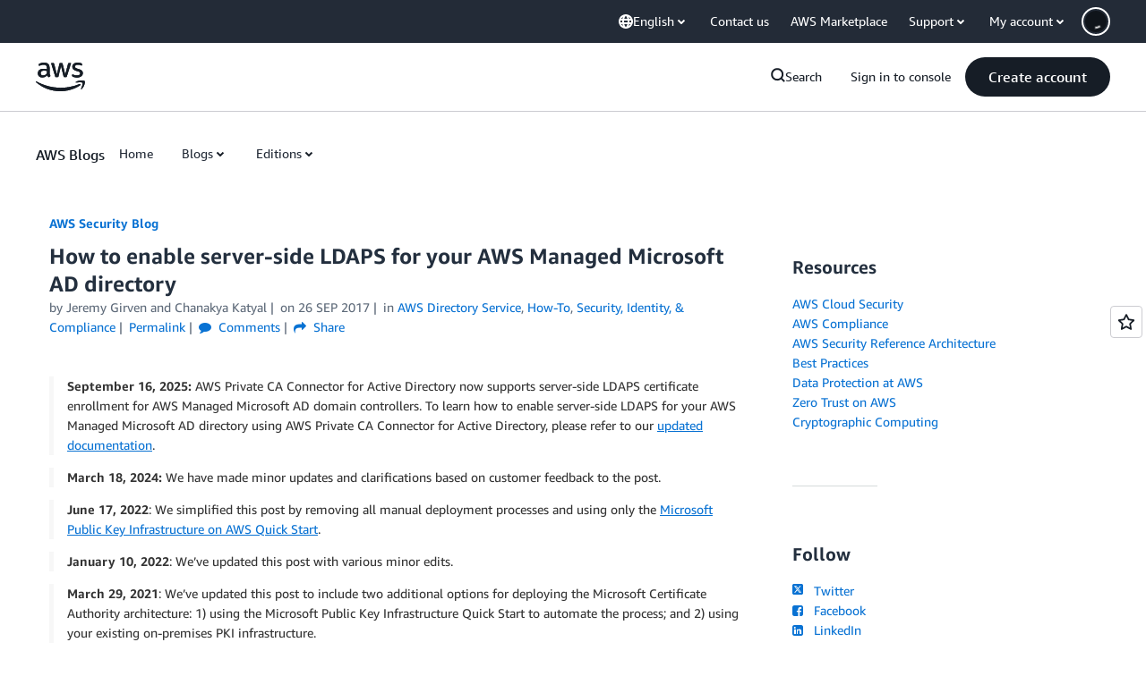

--- FILE ---
content_type: text/html;charset=UTF-8
request_url: https://amazonwebservicesinc.tt.omtrdc.net/m2/amazonwebservicesinc/ubox/raw?mboxPC=1769774133595-316758&mboxSession=1769774133594-502828&uniq=1769774134318-722587
body_size: -370
content:
{"url":"/en_US/optimization_testing/ccba-footer/master","campaignId":"610677","environmentId":"350","userPCId":"1769774133595-316758.44_0"}